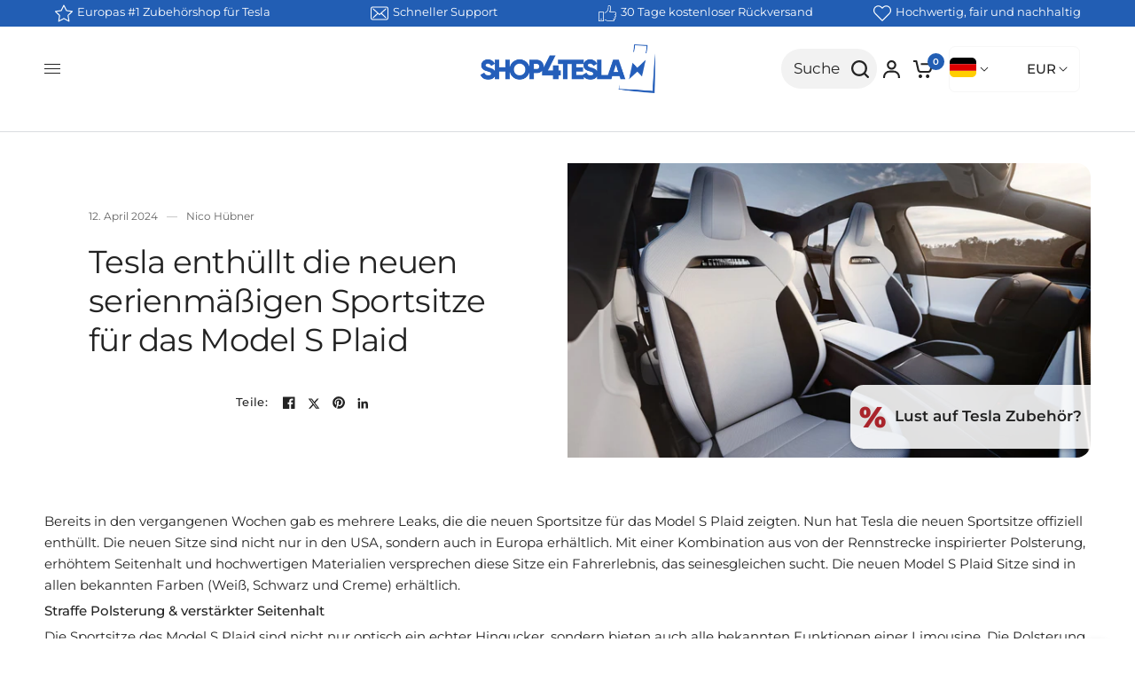

--- FILE ---
content_type: text/javascript
request_url: https://www.shop4tesla.com/cdn/shop/t/162/assets/fancy.js?v=154100548198643562761733840372
body_size: -597
content:
Fancybox.bind("[data-fancybox]",{Toolbar:!1,closeButton:"top",autoFocus:!1}),Fancybox.bind('[data-fancybox="spende"]',{Toolbar:{enabled:!0,display:{left:[],middle:[],right:["close"]}}}),Fancybox.bind('[data-fancybox="happy-tesla"]',{Toolbar:!1,closeButton:"top",autoFocus:!1});
//# sourceMappingURL=/cdn/shop/t/162/assets/fancy.js.map?v=154100548198643562761733840372


--- FILE ---
content_type: text/javascript
request_url: https://www.shop4tesla.com/cdn/shop/t/162/assets/slideshow.js?v=23082307090197645221692083980
body_size: 1737
content:
if(!customElements.get("slide-show")){class SlideShow extends HTMLElement{constructor(){super();const slideshow=this;let parent_section=slideshow.closest(".shopify-section"),dots=slideshow.dataset.dots==="true",slideshow_slides=Array.from(slideshow.querySelectorAll(".carousel__slide")),autoplay=slideshow.dataset.autoplay=="false"?!1:parseInt(slideshow.dataset.autoplay,10),align=slideshow.dataset.align=="center"?"center":"left",fade=slideshow.dataset.fade=="true",pageDots=slideshow.dataset.dots=="true",prev_button=slideshow.querySelector(".flickity-prev"),next_button=slideshow.querySelector(".flickity-next"),header=document.querySelector("theme-header"),custom_dots=slideshow.querySelector(".flickity-custom-dots"),custom_navigation=slideshow.querySelector(".flickity-custom-navigation"),autoplay_progress=slideshow.querySelector(".slideshow--autoplay-progress"),progress_bar=slideshow.parentNode.querySelector(".flickity-progress--bar"),animations=[],rightToLeft=document.dir==="rtl",animations_enabled=document.body.classList.contains("animations-true")&&typeof gsap<"u",selectedIndex=0,tick=autoplay?window.setInterval(autoplay,10):!1,args={wrapAround:!0,cellAlign:align,pageDots,contain:!0,fade,autoPlay:autoplay,rightToLeft,prevNextButtons:!1,cellSelector:".carousel__slide",on:{}};if(this.paused=!1,custom_dots&&(args.pageDots=!1),slideshow.classList.contains("image-with-text-slideshow--content")){let main_slideshow=slideshow.parentNode.querySelector(".image-with-text-slideshow--image");args.draggable=!1,args.asNavFor=main_slideshow}if(slideshow.classList.contains("image-with-text-slideshow--image")){let image_slideshow_slides=slideshow.querySelectorAll(".image-with-text-slideshow--image-media");image_slideshow_slides.length&&image_slideshow_slides[0].classList.contains("desktop-height-auto")&&(args.adaptiveHeight=!0)}(slideshow.classList.contains("image-with-text-slideshow--content")||slideshow.classList.contains("customer-reviews--content")||slideshow.classList.contains("customer-reviews--image"))&&(args.adaptiveHeight=!0),slideshow.classList.contains("customer-reviews--carousel")&&(args.wrapAround=!1,args.adaptiveHeight=!1,args.resize=!0,args.on.ready=function(){let flkty2=this;flkty2.resize(),document.fonts.ready.then(function(){flkty2.resize()})}),slideshow.classList.contains("collection-grid__carousel")&&(args.wrapAround=!1),slideshow.classList.contains("main-slideshow")&&(animations_enabled&&slideshow.prepareAnimations(slideshow,animations),args.on={staticClick:function(){this.unpausePlayer()},ready:function(){let flkty2=this;header.classList.contains("transparent--true")&&Array.from(document.querySelector("#main-content").querySelectorAll(":scope > .shopify-section")).indexOf(parent_section)==0&&slideshow.classList.contains("section-spacing--disable-top")&&slideshow.classList.add("slideshow--top"),animations_enabled&&slideshow.animateSlides(0,slideshow,animations),autoplay&&autoplay_progress&&animations_enabled&&slideshow.setupAutoplayProgress(slideshow),document.fonts.ready.then(function(){flkty2.resize()});let video_container=flkty2.cells[0].element.querySelector(".slideshow__slide-video-bg");video_container&&(video_container.querySelector("iframe")?video_container.querySelector("iframe").onload=function(){slideshow.videoPlay(video_container)}:video_container.querySelector("video")&&(video_container.querySelector("video").onloadstart=function(){slideshow.videoPlay(video_container)}))},change:function(index){let flkty2=this,previousIndex=fizzyUIUtils.modulo(flkty2.selectedIndex-1,flkty2.slides.length);animations_enabled&&(slideshow.animateReverse(previousIndex,slideshow,animations),slideshow.animateSlides(index,slideshow,animations));let color_text=getComputedStyle(this.selectedElement).getPropertyValue("--color-text");autoplay_progress&&animations_enabled&&autoplay_progress.style.setProperty("--color-body",color_text);let dots2=slideshow.querySelector(".flickity-page-dots");dots2&&dots2.style.setProperty("--color-body",color_text),custom_navigation&&(custom_navigation.querySelector(".flickity-custom-navigation--current").innerHTML=this.selectedIndex+1),autoplay&&flkty2.player.state!=="paused"&&(flkty2.stopPlayer(),flkty2.playPlayer()),autoplay&&autoplay_progress&&animations_enabled&&(slideshow.autoPlayProgressTL.progress(0),flkty2.player.state!=="paused"&&slideshow.autoPlayProgressTL.play());let video_container_prev=flkty2.cells[previousIndex].element.querySelector(".slideshow__slide-video-bg");video_container_prev&&slideshow.videoPause(video_container_prev);let video_container=flkty2.cells[index].element.querySelector(".slideshow__slide-video-bg");video_container&&(video_container.querySelector("iframe")?video_container.querySelector("iframe").classList.contains("lazyload")?(video_container.querySelector("iframe").addEventListener("lazybeforeunveil",slideshow.videoPlay(video_container)),lazySizes.loader.checkElems()):slideshow.videoPlay(video_container):video_container.querySelector("video")&&slideshow.videoPlay(video_container))}},(slideshow.classList.contains("desktop-height-image")||slideshow.classList.contains("mobile-height-image"))&&(args.adaptiveHeight=!0)),slideshow.classList.contains("media-with-tabs--media")&&(args.draggable=!1,args.on={staticClick:function(){this.unpausePlayer()},ready:function(){let video_container=this.cells[0].element.querySelector(".media-with-tabs--media--video");video_container&&(video_container.querySelector("video").onloadstart=function(){slideshow.videoPlay(video_container)})},change:function(index){let flkty2=this,previousIndex=fizzyUIUtils.modulo(flkty2.selectedIndex-1,flkty2.slides.length),video_container_prev=flkty2.cells[previousIndex].element.querySelector(".media-with-tabs--media--video");video_container_prev&&slideshow.videoPause(video_container_prev);let video_container=flkty2.cells[index].element.querySelector(".media-with-tabs--media--video");video_container&&slideshow.videoPlay(video_container)}}),slideshow.classList.contains("announcement-bar--use-colors-true")&&(args.on.change=function(index){const container=slideshow.closest(".announcement-bar");let color_text=this.selectedElement.dataset.color,color_bg=this.selectedElement.dataset.bg;container.style.setProperty("--color-announcement-bar-bg",color_bg),container.style.setProperty("--color-announcement-bar-text",color_text)}),slideshow.classList.contains("products")&&(args.wrapAround=!1,args.on.ready=function(){var flickity=this;next_button&&window.addEventListener("resize.center_arrows",function(){slideshow.centerArrows(flickity,slideshow,prev_button,next_button)}),window.dispatchEvent(new Event("resize.center_arrows"))}),progress_bar&&(args.wrapAround=!1,args.on.scroll=function(progress){progress=Math.max(0,Math.min(1,progress)),progress_bar.style.width=progress*100+"%"}),custom_dots&&(args.on={ready:function(){let flkty2=this,dots2=custom_dots.querySelectorAll("li");dots2.forEach((dot,i)=>{dot.addEventListener("click",e=>{flkty2.select(i)})}),dots2[this.selectedIndex].classList.add("is-selected")},change:function(index){let dots2=custom_dots.querySelectorAll("li");dots2.forEach((dot,i)=>{dot.classList.remove("is-selected")}),dots2[this.selectedIndex].classList.add("is-selected")}}),slideshow.classList.contains("customer-reviews--carousel")&&(args.on.ready=function(){var flickity=this;next_button&&window.addEventListener("resize.center_arrows",function(){slideshow.centerArrows(flickity,slideshow,prev_button,next_button)}),window.dispatchEvent(new Event("resize.center_arrows"))});const flkty=new Flickity(slideshow,args);selectedIndex=flkty.selectedIndex,slideshow.dataset.initiated=!0,prev_button&&(prev_button.addEventListener("click",event=>{flkty.previous()}),prev_button.addEventListener("keyup",event=>{flkty.previous()}),next_button.addEventListener("click",event=>{flkty.next()}),next_button.addEventListener("keyup",event=>{flkty.next()})),Shopify.designMode&&slideshow.addEventListener("shopify:block:select",event=>{let index=slideshow_slides.indexOf(event.target);flkty.select(index)})}setupAutoplayProgress(slideshow){slideshow.autoPlayProgressTL=gsap.timeline({inherit:!1}),slideshow.autoPlayProgressTL.fromTo(slideshow.querySelector(".thb-slideshow-progress--svg circle"),{drawSVG:0},{duration:parseInt(slideshow.dataset.autoplay,10)/1e3,ease:"none",drawSVG:!0}),slideshow.addEventListener("mouseenter",function(){slideshow.autoPlayProgressTL.pause().progress(0)}),slideshow.addEventListener("mouseleave",function(){slideshow.autoPlayProgressTL.play()})}videoPause(video_container){setTimeout(()=>{video_container.querySelector("video").pause()},10)}videoPlay(video_container){setTimeout(()=>{video_container.querySelector("video").play()},10)}prepareAnimations(slideshow,animations){if(!slideshow.dataset.animationsReady){let splittext=new SplitText(slideshow.querySelectorAll(".slideshow__slide-heading, p:not(.subheading)"),{type:"lines",linesClass:"line-child"}),mask=new SplitText(slideshow.querySelectorAll(".slideshow__slide-heading, p:not(.subheading)"),{type:"lines",linesClass:"line-parent"});slideshow.querySelectorAll(".slideshow__slide").forEach((item,i)=>{let tl=gsap.timeline({paused:!0}),button_offset=0;if(animations[i]=tl,slideshow.dataset.transition=="zoom"&&tl.to(item.querySelectorAll(".slideshow__slide-bg, .slideshow__slide-video-bg"),{duration:1.5,scale:1},"start"),item.querySelector(".inline-badge")&&(tl.fromTo(item.querySelector(".inline-badge"),{opacity:0},{duration:.5,opacity:1},0),button_offset+=.2),item.querySelector(".subheading")&&(tl.fromTo(item.querySelector(".subheading"),{opacity:0},{duration:.5,opacity:1},0),button_offset+=.5),item.querySelector("h1")){let h1_duration=1+(item.querySelectorAll(".slideshow__slide-heading .line-child").length-1)*.1;tl.set(item.querySelectorAll(".slideshow__slide-heading"),{opacity:1},0).from(item.querySelectorAll(".slideshow__slide-heading .line-child"),{duration:h1_duration,yPercent:120,stagger:.1,rotation:"3deg"},0),button_offset+=h1_duration}if(item.querySelector("p.split-text")){let p_duration=1+(item.querySelectorAll("p.split-text .line-child").length-1)*.05;tl.set(item.querySelectorAll("p.split-text"),{opacity:1},0).from(item.querySelectorAll("p:not(.subheading) .line-child"),{duration:p_duration,yPercent:"120",stagger:.1,rotation:"3deg"},0),button_offset+=p_duration}item.querySelectorAll(".button, .text-button")&&tl.fromTo(item.querySelectorAll(".button, .text-button"),{y:"100%"},{duration:.5,y:"0%",stagger:.1},button_offset*.2),item.dataset.timeline=tl}),slideshow.dataset.animationsReady=!0}}animateSlides(i,slideshow,animations){let flkty=Flickity.data(slideshow),active_slide=flkty.selectedElement;document.fonts.ready.then(function(){animations[i].restart()})}animateReverse(i,slideshow,animations){animations[i].reverse()}centerArrows(flickity,slideshow,prev_button,next_button){let first_cell=flickity.cells[0],max_height=0,image_height=0;if(first_cell.element.querySelector(".product-featured-image")?image_height=first_cell.element.querySelector(".product-featured-image").clientHeight:first_cell.element.querySelector(".gallery--item")&&(image_height=flickity.cells[1].element.querySelector(".product-featured-image").clientHeight),slideshow.classList.contains("customer-reviews--carousel")&&first_cell.element.querySelector(".customer-reviews--product")&&(image_height=flickity.cells[1].element.querySelector(".customer-reviews--product").clientHeight),image_height>0&&(flickity.cells.forEach((item,i)=>{item.size.height>max_height&&(max_height=item.size.height)}),max_height>image_height)){let difference=(max_height-image_height)/-2;prev_button.style.transform="translateY("+difference+"px)",next_button.style.transform="translateY("+difference+"px)"}}}customElements.define("slide-show",SlideShow)}
//# sourceMappingURL=/cdn/shop/t/162/assets/slideshow.js.map?v=23082307090197645221692083980
